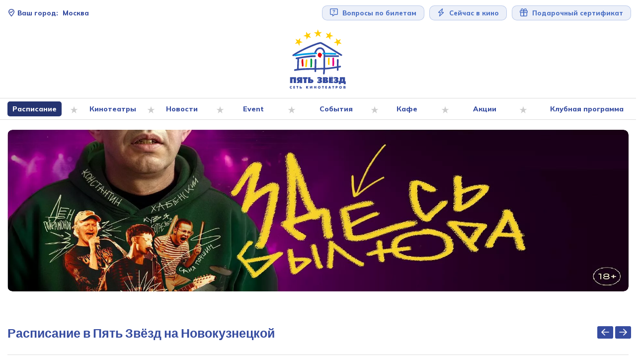

--- FILE ---
content_type: text/html; charset=UTF-8
request_url: https://5zvezd.ru/schedule/novokuznetskaya?date=30.12.2023
body_size: 9504
content:
<!DOCTYPE html>
<html lang="ru">
<head>
    <meta charset="UTF-8">
    <meta http-equiv="X-UA-Compatible" content="IE=edge">
    <meta name="viewport" content="width=device-width, initial-scale=1">
    <link rel="apple-touch-icon" sizes="180x180" href="/design/icons/apple-touch-icon.png">
    <link rel="icon" type="image/png" sizes="32x32" href="/design/icons/favicon-32x32.png">
    <link rel="icon" type="image/png" sizes="16x16" href="/design/icons/favicon-16x16.png">
    <link rel="manifest" href="/design/icons/site.webmanifest">
    <link rel="mask-icon" href="/design/icons/safari-pinned-tab.svg" color="#364ca0">
    <link rel="shortcut icon" href="/design/icons/favicon.ico">
    <meta name="msapplication-TileColor" content="#2b5797">
    <meta name="msapplication-config" content="/design/icons/browserconfig.xml">
    <meta name="theme-color" content="#ffffff">
        <title>Расписание Кинотеатра Пять Звезд на Новокузнецкой</title>
    <meta property="og:site_name" content="Сеть кинотеатров 5 Звёзд">
<meta property="og:type" content="article">
<meta property="og:url" content="https://5zvezd.ru/schedule/novokuznetskaya?date=30.12.2023">
<meta name="twitter:card" content="summary">
<meta name="twitter:domain" content="https://5zvezd.ru">
<meta name="twitter:site" content="Сеть кинотеатров 5 Звёзд">
<meta property="og:title" content="Расписание Кинотеатра Пять Звезд на Новокузнецкой">
<meta itemprop="name" content="Расписание Кинотеатра Пять Звезд на Новокузнецкой">
<meta name="description" content="Расписание сеансов на ближайшую неделю Кинотеатра Пять Звезд на Новокузнецкой">
<meta property="og:description" content="Расписание сеансов на ближайшую неделю Кинотеатра Пять Звезд на Новокузнецкой">
<meta name="twitter:description" content="Расписание сеансов на ближайшую неделю Кинотеатра Пять Звезд на Новокузнецкой">
<meta property="og:image" content="https://5zvezd.ru/design/export_logo.jpg">
<meta property="twitter:image:src" content="https://5zvezd.ru/design/export_logo.jpg">
<meta itemprop="image" content="https://5zvezd.ru/design/export_logo.jpg">
<meta name="csrf-param" content="_csrf">
<meta name="csrf-token" content="0yEF6EIk0O0Ud4M-mEKO7WUxkzcUhzK6mGiMSj4TyTy1YmGcEn2Wpm4Pzw3gA--PDwP-RkLgZYmtGe18YXL9eA==">

<link href="https://5zvezd.ru/schedule/novokuznetskaya?date=30.12.2023" rel="canonical">
<link href="/css/bootstrap.min.css?v=1767359775" rel="stylesheet">
<link href="/assets/1464f73a/slick.css?v=1767359917" rel="stylesheet">
<link href="/assets/1464f73a/slick-theme.css?v=1767359917" rel="stylesheet">
<link href="/css/site.css?v=1767359775" rel="stylesheet">
<link href="/assets/d3ffd20a/banner.css?v=1767359917" rel="stylesheet"></head>
<body>

<header>

    <div class="container">

        <a href="/" class="logo"
           aria-label="Перейти на главную страницу">
            <img src="/design/logo.svg" class="logo" alt="Логотип сети кинотеатров 5 Звёзд">
        </a>

        <div id="fast-buttons">
            <div>
                <button id="current-city" class="text-right" aria-label="Сменить текущей город" onclick="stars.showCityPopUp()">
     <svg><use href="#icon-location-check-regular"></use></svg>     <span>Ваш город:</span>
    Москва</button>

<div id="city-selector-backdrop" onclick="stars.hideCityPopUp()"></div>
<div id="city-selector">
    <p>Какой город вас интересует?</p>
    <ul>
                    <li>
                <a class="btn-blue"
                   href="/site/set-city?id=1&return_url=%2F">
                    Москва                </a>
            </li>
                    <li>
                <a class="btn-blue"
                   href="/site/set-city?id=6&return_url=%2Fvlg">
                    Волгоград                </a>
            </li>
                    <li>
                <a class="btn-blue"
                   href="/site/set-city?id=7&return_url=%2Frzn">
                    Рязань                </a>
            </li>
                    <li>
                <a class="btn-blue"
                   href="/site/set-city?id=5&return_url=%2Fsmr">
                    Самара                </a>
            </li>
                    <li>
                <a class="btn-blue"
                   href="/site/set-city?id=2&return_url=%2Fksk">
                    Курск                </a>
            </li>
                    <li>
                <a class="btn-blue"
                   href="/site/set-city?id=3&return_url=%2Fksm">
                    Кострома                </a>
            </li>
                    <li>
                <a class="btn-blue"
                   href="/site/set-city?id=4&return_url=%2Fshlk">
                    Щёлково                </a>
            </li>
            </ul>
</div>
            </div>
            <div class="right">
                <a href="/tickets-faq" class="big-link btn-svg">
                     <svg><use href="#icon-message-question-regular"></use></svg>                     Вопросы по билетам
                </a>

                <a href="/"
                   class="big-link btn-svg btn-now hidden-xs">
                     <svg><use href="#icon-bolt-regular"></use></svg>                     Сейчас в кино
                </a>

                <a href="/article/podari-kino1"
                   class="big-link btn-svg hidden-xs">
                     <svg><use href="#icon-gift-regular"></use></svg>                     Подарочный сертификат
                </a>
            </div>
        </div>


        <button id="toggleMenu" aria-label="Показать меню"
                onclick="stars.toggleMenu()">
            <span></span>
            <span></span>
            <span></span>
            <span></span>
        </button>

    </div>
    <div id="navigation-block">
        <nav class="container">
            <ul class="dropDownMenu"><li class="dropDownSubMenu menu-link active" data-id="2"><a class="active" href="/schedule">Расписание</a> <ul class="dropDownSubMenu active"><li class="menu-link" data-id="108"><a href="/schedule/smolenskaya">Пять Звезд на Смоленской</a></li><li class="menu-link" data-id="106"><a href="/schedule/paveletskaya">Пять Звезд на Павелецкой</a></li><li class="menu-link active" data-id="107"><a class="active" href="/schedule/novokuznetskaya">Пять Звезд на Новокузнецкой</a></li></ul></li><li class="dropDownSubMenu menu-link" data-id="6"><a href="/cinemas/smolenskaya">Кинотеатры</a> <ul class="dropDownSubMenu"><li class="menu-link" data-id="10"><a href="/cinemas/smolenskaya">Пять Звезд на Смоленской</a></li><li class="menu-link" data-id="8"><a href="/cinemas/paveletskaya">Пять  Звезд на Павелецкой</a></li><li class="menu-link" data-id="9"><a href="/cinemas/novokuznetskaya">Пять Звезд на Новокузнецкой</a></li></ul></li><li class="menu-link" data-id="4"><a href="/news">Новости</a></li><li class="menu-link" data-id="84"><a href="/eventzone">Event</a></li><li class="menu-link" data-id="5"><a href="/events">События</a></li><li class="menu-link" data-id="85"><a href="/cafe">Кафе</a></li><li class="menu-link" data-id="86"><a href="/sale">Акции</a></li><li class="dropDownSubMenu menu-link" data-id="87"><a href="/club">Клубная программа</a> <ul class="dropDownSubMenu"><li class="menu-link" data-id="90"><a href="/club/club-days">Клубные дни в  Пять звезд</a></li></ul></li></ul>
        </nav>
    </div>
</header>

<main>
    <div class="container">
        <div id="main-slider">
            <div id='banner1'>

<div class="banner-image" onclick="Здесь был Юра" data-id='1023'>

    <a
            href="/banner/redirect?id=1023">
        
<picture class="banner-desktop">
    <source
            type="image/webp"
            srcset="
                /files/default/image?hash=4eaaa9afbc2fcaac8b6b621367a8f60e&width=2880&webp=1 1x,
                /files/default/image?hash=4eaaa9afbc2fcaac8b6b621367a8f60e&width=3840&webp=1 2x">
    <source
            type="image/jpeg"
            srcset="
                /files/default/image?hash=4eaaa9afbc2fcaac8b6b621367a8f60e&width=2880&webp=0 1x,
                /files/default/image?hash=4eaaa9afbc2fcaac8b6b621367a8f60e&width=3840&webp=0 2x">
    <img src="/files/default/image?hash=4eaaa9afbc2fcaac8b6b621367a8f60e&width=1920&webp=0" alt="Здесь был Юра" >
</picture>

        
<picture class="banner-mobile">
    <source
            type="image/webp"
            srcset="
                /files/default/image?hash=128d9b7d6422c9bc2c8e29c5fbf7d2a8&width=600&webp=1 1x,
                /files/default/image?hash=128d9b7d6422c9bc2c8e29c5fbf7d2a8&width=800&webp=1 2x">
    <source
            type="image/jpeg"
            srcset="
                /files/default/image?hash=128d9b7d6422c9bc2c8e29c5fbf7d2a8&width=600&webp=0 1x,
                /files/default/image?hash=128d9b7d6422c9bc2c8e29c5fbf7d2a8&width=800&webp=0 2x">
    <img src="/files/default/image?hash=128d9b7d6422c9bc2c8e29c5fbf7d2a8&width=400&webp=0" alt="Здесь был Юра" >
</picture>

        <div class="banner-meta">
            <div class="banner-meta-inner">
                                            </div>
        </div>

        </a></div>


<div class="banner-image" onclick="Свист" data-id='1025'>

    <a
            href="/banner/redirect?id=1025">
        
<picture class="banner-desktop">
    <source
            type="image/webp"
            srcset="
                /files/default/image?hash=c15c09b1db4fac2103095ac746cb4d60&width=2880&webp=1 1x,
                /files/default/image?hash=c15c09b1db4fac2103095ac746cb4d60&width=3840&webp=1 2x">
    <source
            type="image/jpeg"
            srcset="
                /files/default/image?hash=c15c09b1db4fac2103095ac746cb4d60&width=2880&webp=0 1x,
                /files/default/image?hash=c15c09b1db4fac2103095ac746cb4d60&width=3840&webp=0 2x">
    <img src="/files/default/image?hash=c15c09b1db4fac2103095ac746cb4d60&width=1920&webp=0" alt="Свист" >
</picture>

        
<picture class="banner-mobile">
    <source
            type="image/webp"
            srcset="
                /files/default/image?hash=e3bdf82f9ddb1e639f382490db261776&width=600&webp=1 1x,
                /files/default/image?hash=e3bdf82f9ddb1e639f382490db261776&width=800&webp=1 2x">
    <source
            type="image/jpeg"
            srcset="
                /files/default/image?hash=e3bdf82f9ddb1e639f382490db261776&width=600&webp=0 1x,
                /files/default/image?hash=e3bdf82f9ddb1e639f382490db261776&width=800&webp=0 2x">
    <img src="/files/default/image?hash=e3bdf82f9ddb1e639f382490db261776&width=400&webp=0" alt="Свист" >
</picture>

        <div class="banner-meta">
            <div class="banner-meta-inner">
                                            </div>
        </div>

        </a></div>


<div class="banner-image" onclick="Убежище" data-id='1024'>

    <a
            href="/banner/redirect?id=1024">
        
<picture class="banner-desktop">
    <source
            type="image/webp"
            srcset="
                /files/default/image?hash=fab5f32524788ff91f4f3fc4d4da5481&width=2880&webp=1 1x,
                /files/default/image?hash=fab5f32524788ff91f4f3fc4d4da5481&width=3840&webp=1 2x">
    <source
            type="image/jpeg"
            srcset="
                /files/default/image?hash=fab5f32524788ff91f4f3fc4d4da5481&width=2880&webp=0 1x,
                /files/default/image?hash=fab5f32524788ff91f4f3fc4d4da5481&width=3840&webp=0 2x">
    <img src="/files/default/image?hash=fab5f32524788ff91f4f3fc4d4da5481&width=1920&webp=0" alt="Убежище" >
</picture>

        
<picture class="banner-mobile">
    <source
            type="image/webp"
            srcset="
                /files/default/image?hash=2e6d2eb00aca518666a2d99d833e21ec&width=600&webp=1 1x,
                /files/default/image?hash=2e6d2eb00aca518666a2d99d833e21ec&width=800&webp=1 2x">
    <source
            type="image/jpeg"
            srcset="
                /files/default/image?hash=2e6d2eb00aca518666a2d99d833e21ec&width=600&webp=0 1x,
                /files/default/image?hash=2e6d2eb00aca518666a2d99d833e21ec&width=800&webp=0 2x">
    <img src="/files/default/image?hash=2e6d2eb00aca518666a2d99d833e21ec&width=400&webp=0" alt="Убежище" >
</picture>

        <div class="banner-meta">
            <div class="banner-meta-inner">
                                            </div>
        </div>

        </a></div>


<div class="banner-image" onclick="Дело" data-id='1026'>

    <a
            href="/banner/redirect?id=1026">
        
<picture class="banner-desktop">
    <source
            type="image/webp"
            srcset="
                /files/default/image?hash=f4ce7134285283d9be011df16f567b10&width=2880&webp=1 1x,
                /files/default/image?hash=f4ce7134285283d9be011df16f567b10&width=3840&webp=1 2x">
    <source
            type="image/jpeg"
            srcset="
                /files/default/image?hash=f4ce7134285283d9be011df16f567b10&width=2880&webp=0 1x,
                /files/default/image?hash=f4ce7134285283d9be011df16f567b10&width=3840&webp=0 2x">
    <img src="/files/default/image?hash=f4ce7134285283d9be011df16f567b10&width=1920&webp=0" alt="Дело" >
</picture>

        
<picture class="banner-mobile">
    <source
            type="image/webp"
            srcset="
                /files/default/image?hash=a00717697ff9fc55982c47415f2bb022&width=600&webp=1 1x,
                /files/default/image?hash=a00717697ff9fc55982c47415f2bb022&width=800&webp=1 2x">
    <source
            type="image/jpeg"
            srcset="
                /files/default/image?hash=a00717697ff9fc55982c47415f2bb022&width=600&webp=0 1x,
                /files/default/image?hash=a00717697ff9fc55982c47415f2bb022&width=800&webp=0 2x">
    <img src="/files/default/image?hash=a00717697ff9fc55982c47415f2bb022&width=400&webp=0" alt="Дело" >
</picture>

        <div class="banner-meta">
            <div class="banner-meta-inner">
                                            </div>
        </div>

        </a></div>


<div class="banner-image" onclick="Счастлив когда ты нет" data-id='1017'>

    <a
            href="/banner/redirect?id=1017">
        
<picture class="banner-desktop">
    <source
            type="image/webp"
            srcset="
                /files/default/image?hash=8a716615154474a6e07576bb8339b9ab&width=2880&webp=1 1x,
                /files/default/image?hash=8a716615154474a6e07576bb8339b9ab&width=3840&webp=1 2x">
    <source
            type="image/jpeg"
            srcset="
                /files/default/image?hash=8a716615154474a6e07576bb8339b9ab&width=2880&webp=0 1x,
                /files/default/image?hash=8a716615154474a6e07576bb8339b9ab&width=3840&webp=0 2x">
    <img src="/files/default/image?hash=8a716615154474a6e07576bb8339b9ab&width=1920&webp=0" alt="Счастлив когда ты нет" >
</picture>

        
<picture class="banner-mobile">
    <source
            type="image/webp"
            srcset="
                /files/default/image?hash=3a55909e0ede900f667414aabad7fc5a&width=600&webp=1 1x,
                /files/default/image?hash=3a55909e0ede900f667414aabad7fc5a&width=800&webp=1 2x">
    <source
            type="image/jpeg"
            srcset="
                /files/default/image?hash=3a55909e0ede900f667414aabad7fc5a&width=600&webp=0 1x,
                /files/default/image?hash=3a55909e0ede900f667414aabad7fc5a&width=800&webp=0 2x">
    <img src="/files/default/image?hash=3a55909e0ede900f667414aabad7fc5a&width=400&webp=0" alt="Счастлив когда ты нет" >
</picture>

        <div class="banner-meta">
            <div class="banner-meta-inner">
                                            </div>
        </div>

        </a></div>


<div class="banner-image" onclick="Чарли чудо-пес" data-id='1019'>

    <a
            href="/banner/redirect?id=1019">
        
<picture class="banner-desktop">
    <source
            type="image/webp"
            srcset="
                /files/default/image?hash=01554f6c93469735b948b45c48ea2b1e&width=2880&webp=1 1x,
                /files/default/image?hash=01554f6c93469735b948b45c48ea2b1e&width=3840&webp=1 2x">
    <source
            type="image/jpeg"
            srcset="
                /files/default/image?hash=01554f6c93469735b948b45c48ea2b1e&width=2880&webp=0 1x,
                /files/default/image?hash=01554f6c93469735b948b45c48ea2b1e&width=3840&webp=0 2x">
    <img src="/files/default/image?hash=01554f6c93469735b948b45c48ea2b1e&width=1920&webp=0" alt="Чарли чудо-пес" >
</picture>

        
<picture class="banner-mobile">
    <source
            type="image/webp"
            srcset="
                /files/default/image?hash=a0ab101c9b0d71833afda37ed48a827e&width=600&webp=1 1x,
                /files/default/image?hash=a0ab101c9b0d71833afda37ed48a827e&width=800&webp=1 2x">
    <source
            type="image/jpeg"
            srcset="
                /files/default/image?hash=a0ab101c9b0d71833afda37ed48a827e&width=600&webp=0 1x,
                /files/default/image?hash=a0ab101c9b0d71833afda37ed48a827e&width=800&webp=0 2x">
    <img src="/files/default/image?hash=a0ab101c9b0d71833afda37ed48a827e&width=400&webp=0" alt="Чарли чудо-пес" >
</picture>

        <div class="banner-meta">
            <div class="banner-meta-inner">
                                            </div>
        </div>

        </a></div>


<div class="banner-image" onclick="Комментируй это" data-id='1018'>

    <a
            href="/banner/redirect?id=1018">
        
<picture class="banner-desktop">
    <source
            type="image/webp"
            srcset="
                /files/default/image?hash=8a42df716804572d57d7cdf58c388901&width=2880&webp=1 1x,
                /files/default/image?hash=8a42df716804572d57d7cdf58c388901&width=3840&webp=1 2x">
    <source
            type="image/jpeg"
            srcset="
                /files/default/image?hash=8a42df716804572d57d7cdf58c388901&width=2880&webp=0 1x,
                /files/default/image?hash=8a42df716804572d57d7cdf58c388901&width=3840&webp=0 2x">
    <img src="/files/default/image?hash=8a42df716804572d57d7cdf58c388901&width=1920&webp=0" alt="Комментируй это" >
</picture>

        
<picture class="banner-mobile">
    <source
            type="image/webp"
            srcset="
                /files/default/image?hash=d8f25a851a11034b7bdb486cf06b88da&width=600&webp=1 1x,
                /files/default/image?hash=d8f25a851a11034b7bdb486cf06b88da&width=800&webp=1 2x">
    <source
            type="image/jpeg"
            srcset="
                /files/default/image?hash=d8f25a851a11034b7bdb486cf06b88da&width=600&webp=0 1x,
                /files/default/image?hash=d8f25a851a11034b7bdb486cf06b88da&width=800&webp=0 2x">
    <img src="/files/default/image?hash=d8f25a851a11034b7bdb486cf06b88da&width=400&webp=0" alt="Комментируй это" >
</picture>

        <div class="banner-meta">
            <div class="banner-meta-inner">
                                            </div>
        </div>

        </a></div>
</div>        </div>

        <div class="schedule-page">

    
<div class="controls slider-controls">
    <button id="-prev" class="slider-arrow-prev"
            onclick="stars.days_slider.slick('slickPrev');">
         <svg><use href="#icon-arrow-left-regular"></use></svg>     </button>
    <button id="-next" class="slider-arrow-next"
            onclick="stars.days_slider.slick('slickNext')" ;>
         <svg><use href="#icon-arrow-right-regular"></use></svg>     </button>
</div>

    <h1>Расписание в Пять Звёзд на Новокузнецкой</h1>

    <div id="schedule-date-selector"><a class="day" href="/schedule/novokuznetskaya?date=04.02.2026" onclick="stars.changeScheduleDate(&#039;/schedule/novokuznetskaya?date=04.02.2026&#039;,event);"><span> 04 февраля</span><span> среда</span></a><a class="day" href="/schedule/novokuznetskaya?date=05.02.2026" onclick="stars.changeScheduleDate(&#039;/schedule/novokuznetskaya?date=05.02.2026&#039;,event);"><span> 05 февраля</span><span> четверг</span></a><a class="day" href="/schedule/novokuznetskaya?date=06.02.2026" onclick="stars.changeScheduleDate(&#039;/schedule/novokuznetskaya?date=06.02.2026&#039;,event);"><span> 06 февраля</span><span> пятница</span></a><a class="day" href="/schedule/novokuznetskaya?date=07.02.2026" onclick="stars.changeScheduleDate(&#039;/schedule/novokuznetskaya?date=07.02.2026&#039;,event);"><span> 07 февраля</span><span> суббота</span></a><a class="day" href="/schedule/novokuznetskaya?date=08.02.2026" onclick="stars.changeScheduleDate(&#039;/schedule/novokuznetskaya?date=08.02.2026&#039;,event);"><span> 08 февраля</span><span> воскресенье</span></a><a class="day" href="/schedule/novokuznetskaya?date=09.02.2026" onclick="stars.changeScheduleDate(&#039;/schedule/novokuznetskaya?date=09.02.2026&#039;,event);"><span> 09 февраля</span><span> понедельник</span></a><a class="day" href="/schedule/novokuznetskaya?date=10.02.2026" onclick="stars.changeScheduleDate(&#039;/schedule/novokuznetskaya?date=10.02.2026&#039;,event);"><span> 10 февраля</span><span> вторник</span></a><a class="day" href="/schedule/novokuznetskaya?date=11.02.2026" onclick="stars.changeScheduleDate(&#039;/schedule/novokuznetskaya?date=11.02.2026&#039;,event);"><span> 11 февраля</span><span> среда</span></a><a class="day" href="/schedule/novokuznetskaya?date=12.02.2026" onclick="stars.changeScheduleDate(&#039;/schedule/novokuznetskaya?date=12.02.2026&#039;,event);"><span> 12 февраля</span><span> четверг</span></a><a class="day" href="/schedule/novokuznetskaya?date=13.02.2026" onclick="stars.changeScheduleDate(&#039;/schedule/novokuznetskaya?date=13.02.2026&#039;,event);"><span> 13 февраля</span><span> пятница</span></a><a class="day" href="/schedule/novokuznetskaya?date=14.02.2026" onclick="stars.changeScheduleDate(&#039;/schedule/novokuznetskaya?date=14.02.2026&#039;,event);"><span> 14 февраля</span><span> суббота</span></a><a class="day" href="/schedule/novokuznetskaya?date=15.02.2026" onclick="stars.changeScheduleDate(&#039;/schedule/novokuznetskaya?date=15.02.2026&#039;,event);"><span> 15 февраля</span><span> воскресенье</span></a><a class="day" href="/schedule/novokuznetskaya?date=16.02.2026" onclick="stars.changeScheduleDate(&#039;/schedule/novokuznetskaya?date=16.02.2026&#039;,event);"><span> 16 февраля</span><span> понедельник</span></a><a class="day" href="/schedule/novokuznetskaya?date=17.02.2026" onclick="stars.changeScheduleDate(&#039;/schedule/novokuznetskaya?date=17.02.2026&#039;,event);"><span> 17 февраля</span><span> вторник</span></a><a class="day" href="/schedule/novokuznetskaya?date=18.02.2026" onclick="stars.changeScheduleDate(&#039;/schedule/novokuznetskaya?date=18.02.2026&#039;,event);"><span> 18 февраля</span><span> среда</span></a><a class="day" href="/schedule/novokuznetskaya?date=19.02.2026" onclick="stars.changeScheduleDate(&#039;/schedule/novokuznetskaya?date=19.02.2026&#039;,event);"><span> 19 февраля</span><span> четверг</span></a><a class="day" href="/schedule/novokuznetskaya?date=20.02.2026" onclick="stars.changeScheduleDate(&#039;/schedule/novokuznetskaya?date=20.02.2026&#039;,event);"><span> 20 февраля</span><span> пятница</span></a><a class="day" href="/schedule/novokuznetskaya?date=21.02.2026" onclick="stars.changeScheduleDate(&#039;/schedule/novokuznetskaya?date=21.02.2026&#039;,event);"><span> 21 февраля</span><span> суббота</span></a><a class="day" href="/schedule/novokuznetskaya?date=22.02.2026" onclick="stars.changeScheduleDate(&#039;/schedule/novokuznetskaya?date=22.02.2026&#039;,event);"><span> 22 февраля</span><span> воскресенье</span></a><a class="day" href="/schedule/novokuznetskaya?date=23.02.2026" onclick="stars.changeScheduleDate(&#039;/schedule/novokuznetskaya?date=23.02.2026&#039;,event);"><span> 23 февраля</span><span> понедельник</span></a><a class="day" href="/schedule/novokuznetskaya?date=24.02.2026" onclick="stars.changeScheduleDate(&#039;/schedule/novokuznetskaya?date=24.02.2026&#039;,event);"><span> 24 февраля</span><span> вторник</span></a><a class="day" href="/schedule/novokuznetskaya?date=25.02.2026" onclick="stars.changeScheduleDate(&#039;/schedule/novokuznetskaya?date=25.02.2026&#039;,event);"><span> 25 февраля</span><span> среда</span></a><a class="day" href="/schedule/novokuznetskaya?date=26.02.2026" onclick="stars.changeScheduleDate(&#039;/schedule/novokuznetskaya?date=26.02.2026&#039;,event);"><span> 26 февраля</span><span> четверг</span></a><a class="day" href="/schedule/novokuznetskaya?date=27.02.2026" onclick="stars.changeScheduleDate(&#039;/schedule/novokuznetskaya?date=27.02.2026&#039;,event);"><span> 27 февраля</span><span> пятница</span></a><a class="day" href="/schedule/novokuznetskaya?date=28.02.2026" onclick="stars.changeScheduleDate(&#039;/schedule/novokuznetskaya?date=28.02.2026&#039;,event);"><span> 28 февраля</span><span> суббота</span></a><a class="day" href="/schedule/novokuznetskaya?date=01.03.2026" onclick="stars.changeScheduleDate(&#039;/schedule/novokuznetskaya?date=01.03.2026&#039;,event);"><span> 01 марта</span><span> воскресенье</span></a><a class="day" href="/schedule/novokuznetskaya?date=02.03.2026" onclick="stars.changeScheduleDate(&#039;/schedule/novokuznetskaya?date=02.03.2026&#039;,event);"><span> 02 марта</span><span> понедельник</span></a><a class="day" href="/schedule/novokuznetskaya?date=03.03.2026" onclick="stars.changeScheduleDate(&#039;/schedule/novokuznetskaya?date=03.03.2026&#039;,event);"><span> 03 марта</span><span> вторник</span></a><a class="day" href="/schedule/novokuznetskaya?date=04.03.2026" onclick="stars.changeScheduleDate(&#039;/schedule/novokuznetskaya?date=04.03.2026&#039;,event);"><span> 04 марта</span><span> среда</span></a><a class="day" href="/schedule/novokuznetskaya?date=05.03.2026" onclick="stars.changeScheduleDate(&#039;/schedule/novokuznetskaya?date=05.03.2026&#039;,event);"><span> 05 марта</span><span> четверг</span></a><a class="day" href="/schedule/novokuznetskaya?date=06.03.2026" onclick="stars.changeScheduleDate(&#039;/schedule/novokuznetskaya?date=06.03.2026&#039;,event);"><span> 06 марта</span><span> пятница</span></a><a class="day" href="/schedule/novokuznetskaya?date=07.03.2026" onclick="stars.changeScheduleDate(&#039;/schedule/novokuznetskaya?date=07.03.2026&#039;,event);"><span> 07 марта</span><span> суббота</span></a><a class="day" href="/schedule/novokuznetskaya?date=08.03.2026" onclick="stars.changeScheduleDate(&#039;/schedule/novokuznetskaya?date=08.03.2026&#039;,event);"><span> 08 марта</span><span> воскресенье</span></a><a class="day" href="/schedule/novokuznetskaya?date=09.03.2026" onclick="stars.changeScheduleDate(&#039;/schedule/novokuznetskaya?date=09.03.2026&#039;,event);"><span> 09 марта</span><span> понедельник</span></a><a class="day" href="/schedule/novokuznetskaya?date=10.03.2026" onclick="stars.changeScheduleDate(&#039;/schedule/novokuznetskaya?date=10.03.2026&#039;,event);"><span> 10 марта</span><span> вторник</span></a><a class="day" href="/schedule/novokuznetskaya?date=11.03.2026" onclick="stars.changeScheduleDate(&#039;/schedule/novokuznetskaya?date=11.03.2026&#039;,event);"><span> 11 марта</span><span> среда</span></a><a class="day" href="/schedule/novokuznetskaya?date=12.03.2026" onclick="stars.changeScheduleDate(&#039;/schedule/novokuznetskaya?date=12.03.2026&#039;,event);"><span> 12 марта</span><span> четверг</span></a><a class="day" href="/schedule/novokuznetskaya?date=13.03.2026" onclick="stars.changeScheduleDate(&#039;/schedule/novokuznetskaya?date=13.03.2026&#039;,event);"><span> 13 марта</span><span> пятница</span></a><a class="day" href="/schedule/novokuznetskaya?date=14.03.2026" onclick="stars.changeScheduleDate(&#039;/schedule/novokuznetskaya?date=14.03.2026&#039;,event);"><span> 14 марта</span><span> суббота</span></a><a class="day" href="/schedule/novokuznetskaya?date=15.03.2026" onclick="stars.changeScheduleDate(&#039;/schedule/novokuznetskaya?date=15.03.2026&#039;,event);"><span> 15 марта</span><span> воскресенье</span></a><a class="day" href="/schedule/novokuznetskaya?date=16.03.2026" onclick="stars.changeScheduleDate(&#039;/schedule/novokuznetskaya?date=16.03.2026&#039;,event);"><span> 16 марта</span><span> понедельник</span></a><a class="day" href="/schedule/novokuznetskaya?date=17.03.2026" onclick="stars.changeScheduleDate(&#039;/schedule/novokuznetskaya?date=17.03.2026&#039;,event);"><span> 17 марта</span><span> вторник</span></a><a class="day" href="/schedule/novokuznetskaya?date=18.03.2026" onclick="stars.changeScheduleDate(&#039;/schedule/novokuznetskaya?date=18.03.2026&#039;,event);"><span> 18 марта</span><span> среда</span></a><a class="day" href="/schedule/novokuznetskaya?date=19.03.2026" onclick="stars.changeScheduleDate(&#039;/schedule/novokuznetskaya?date=19.03.2026&#039;,event);"><span> 19 марта</span><span> четверг</span></a><a class="day" href="/schedule/novokuznetskaya?date=20.03.2026" onclick="stars.changeScheduleDate(&#039;/schedule/novokuznetskaya?date=20.03.2026&#039;,event);"><span> 20 марта</span><span> пятница</span></a><a class="day" href="/schedule/novokuznetskaya?date=21.03.2026" onclick="stars.changeScheduleDate(&#039;/schedule/novokuznetskaya?date=21.03.2026&#039;,event);"><span> 21 марта</span><span> суббота</span></a><a class="day" href="/schedule/novokuznetskaya?date=22.03.2026" onclick="stars.changeScheduleDate(&#039;/schedule/novokuznetskaya?date=22.03.2026&#039;,event);"><span> 22 марта</span><span> воскресенье</span></a><a class="day" href="/schedule/novokuznetskaya?date=23.03.2026" onclick="stars.changeScheduleDate(&#039;/schedule/novokuznetskaya?date=23.03.2026&#039;,event);"><span> 23 марта</span><span> понедельник</span></a><a class="day" href="/schedule/novokuznetskaya?date=24.03.2026" onclick="stars.changeScheduleDate(&#039;/schedule/novokuznetskaya?date=24.03.2026&#039;,event);"><span> 24 марта</span><span> вторник</span></a><a class="day" href="/schedule/novokuznetskaya?date=25.03.2026" onclick="stars.changeScheduleDate(&#039;/schedule/novokuznetskaya?date=25.03.2026&#039;,event);"><span> 25 марта</span><span> среда</span></a><a class="day" href="/schedule/novokuznetskaya?date=26.03.2026" onclick="stars.changeScheduleDate(&#039;/schedule/novokuznetskaya?date=26.03.2026&#039;,event);"><span> 26 марта</span><span> четверг</span></a><a class="day" href="/schedule/novokuznetskaya?date=27.03.2026" onclick="stars.changeScheduleDate(&#039;/schedule/novokuznetskaya?date=27.03.2026&#039;,event);"><span> 27 марта</span><span> пятница</span></a><a class="day" href="/schedule/novokuznetskaya?date=28.03.2026" onclick="stars.changeScheduleDate(&#039;/schedule/novokuznetskaya?date=28.03.2026&#039;,event);"><span> 28 марта</span><span> суббота</span></a><a class="day" href="/schedule/novokuznetskaya?date=29.03.2026" onclick="stars.changeScheduleDate(&#039;/schedule/novokuznetskaya?date=29.03.2026&#039;,event);"><span> 29 марта</span><span> воскресенье</span></a><a class="day" href="/schedule/novokuznetskaya?date=30.03.2026" onclick="stars.changeScheduleDate(&#039;/schedule/novokuznetskaya?date=30.03.2026&#039;,event);"><span> 30 марта</span><span> понедельник</span></a><a class="day" href="/schedule/novokuznetskaya?date=31.03.2026" onclick="stars.changeScheduleDate(&#039;/schedule/novokuznetskaya?date=31.03.2026&#039;,event);"><span> 31 марта</span><span> вторник</span></a><a class="day" href="/schedule/novokuznetskaya?date=01.04.2026" onclick="stars.changeScheduleDate(&#039;/schedule/novokuznetskaya?date=01.04.2026&#039;,event);"><span> 01 апреля</span><span> среда</span></a><a class="day" href="/schedule/novokuznetskaya?date=02.04.2026" onclick="stars.changeScheduleDate(&#039;/schedule/novokuznetskaya?date=02.04.2026&#039;,event);"><span> 02 апреля</span><span> четверг</span></a><a class="day" href="/schedule/novokuznetskaya?date=03.04.2026" onclick="stars.changeScheduleDate(&#039;/schedule/novokuznetskaya?date=03.04.2026&#039;,event);"><span> 03 апреля</span><span> пятница</span></a><a class="day" href="/schedule/novokuznetskaya?date=04.04.2026" onclick="stars.changeScheduleDate(&#039;/schedule/novokuznetskaya?date=04.04.2026&#039;,event);"><span> 04 апреля</span><span> суббота</span></a><a class="day" href="/schedule/novokuznetskaya?date=05.04.2026" onclick="stars.changeScheduleDate(&#039;/schedule/novokuznetskaya?date=05.04.2026&#039;,event);"><span> 05 апреля</span><span> воскресенье</span></a><a class="day" href="/schedule/novokuznetskaya?date=06.04.2026" onclick="stars.changeScheduleDate(&#039;/schedule/novokuznetskaya?date=06.04.2026&#039;,event);"><span> 06 апреля</span><span> понедельник</span></a><a class="day" href="/schedule/novokuznetskaya?date=07.04.2026" onclick="stars.changeScheduleDate(&#039;/schedule/novokuznetskaya?date=07.04.2026&#039;,event);"><span> 07 апреля</span><span> вторник</span></a><a class="day" href="/schedule/novokuznetskaya?date=08.04.2026" onclick="stars.changeScheduleDate(&#039;/schedule/novokuznetskaya?date=08.04.2026&#039;,event);"><span> 08 апреля</span><span> среда</span></a><a class="day" href="/schedule/novokuznetskaya?date=09.04.2026" onclick="stars.changeScheduleDate(&#039;/schedule/novokuznetskaya?date=09.04.2026&#039;,event);"><span> 09 апреля</span><span> четверг</span></a><a class="day" href="/schedule/novokuznetskaya?date=10.04.2026" onclick="stars.changeScheduleDate(&#039;/schedule/novokuznetskaya?date=10.04.2026&#039;,event);"><span> 10 апреля</span><span> пятница</span></a><a class="day" href="/schedule/novokuznetskaya?date=11.04.2026" onclick="stars.changeScheduleDate(&#039;/schedule/novokuznetskaya?date=11.04.2026&#039;,event);"><span> 11 апреля</span><span> суббота</span></a><a class="day" href="/schedule/novokuznetskaya?date=12.04.2026" onclick="stars.changeScheduleDate(&#039;/schedule/novokuznetskaya?date=12.04.2026&#039;,event);"><span> 12 апреля</span><span> воскресенье</span></a><a class="day" href="/schedule/novokuznetskaya?date=13.04.2026" onclick="stars.changeScheduleDate(&#039;/schedule/novokuznetskaya?date=13.04.2026&#039;,event);"><span> 13 апреля</span><span> понедельник</span></a><a class="day" href="/schedule/novokuznetskaya?date=14.04.2026" onclick="stars.changeScheduleDate(&#039;/schedule/novokuznetskaya?date=14.04.2026&#039;,event);"><span> 14 апреля</span><span> вторник</span></a><a class="day" href="/schedule/novokuznetskaya?date=15.04.2026" onclick="stars.changeScheduleDate(&#039;/schedule/novokuznetskaya?date=15.04.2026&#039;,event);"><span> 15 апреля</span><span> среда</span></a><a class="day" href="/schedule/novokuznetskaya?date=16.04.2026" onclick="stars.changeScheduleDate(&#039;/schedule/novokuznetskaya?date=16.04.2026&#039;,event);"><span> 16 апреля</span><span> четверг</span></a><a class="day" href="/schedule/novokuznetskaya?date=17.04.2026" onclick="stars.changeScheduleDate(&#039;/schedule/novokuznetskaya?date=17.04.2026&#039;,event);"><span> 17 апреля</span><span> пятница</span></a><a class="day" href="/schedule/novokuznetskaya?date=18.04.2026" onclick="stars.changeScheduleDate(&#039;/schedule/novokuznetskaya?date=18.04.2026&#039;,event);"><span> 18 апреля</span><span> суббота</span></a><a class="day" href="/schedule/novokuznetskaya?date=19.04.2026" onclick="stars.changeScheduleDate(&#039;/schedule/novokuznetskaya?date=19.04.2026&#039;,event);"><span> 19 апреля</span><span> воскресенье</span></a><a class="day" href="/schedule/novokuznetskaya?date=20.04.2026" onclick="stars.changeScheduleDate(&#039;/schedule/novokuznetskaya?date=20.04.2026&#039;,event);"><span> 20 апреля</span><span> понедельник</span></a><a class="day" href="/schedule/novokuznetskaya?date=21.04.2026" onclick="stars.changeScheduleDate(&#039;/schedule/novokuznetskaya?date=21.04.2026&#039;,event);"><span> 21 апреля</span><span> вторник</span></a><a class="day" href="/schedule/novokuznetskaya?date=22.04.2026" onclick="stars.changeScheduleDate(&#039;/schedule/novokuznetskaya?date=22.04.2026&#039;,event);"><span> 22 апреля</span><span> среда</span></a><a class="day" href="/schedule/novokuznetskaya?date=23.04.2026" onclick="stars.changeScheduleDate(&#039;/schedule/novokuznetskaya?date=23.04.2026&#039;,event);"><span> 23 апреля</span><span> четверг</span></a><a class="day" href="/schedule/novokuznetskaya?date=24.04.2026" onclick="stars.changeScheduleDate(&#039;/schedule/novokuznetskaya?date=24.04.2026&#039;,event);"><span> 24 апреля</span><span> пятница</span></a><a class="day" href="/schedule/novokuznetskaya?date=25.04.2026" onclick="stars.changeScheduleDate(&#039;/schedule/novokuznetskaya?date=25.04.2026&#039;,event);"><span> 25 апреля</span><span> суббота</span></a><a class="day" href="/schedule/novokuznetskaya?date=26.04.2026" onclick="stars.changeScheduleDate(&#039;/schedule/novokuznetskaya?date=26.04.2026&#039;,event);"><span> 26 апреля</span><span> воскресенье</span></a><a class="day" href="/schedule/novokuznetskaya?date=27.04.2026" onclick="stars.changeScheduleDate(&#039;/schedule/novokuznetskaya?date=27.04.2026&#039;,event);"><span> 27 апреля</span><span> понедельник</span></a><a class="day" href="/schedule/novokuznetskaya?date=28.04.2026" onclick="stars.changeScheduleDate(&#039;/schedule/novokuznetskaya?date=28.04.2026&#039;,event);"><span> 28 апреля</span><span> вторник</span></a><a class="day" href="/schedule/novokuznetskaya?date=29.04.2026" onclick="stars.changeScheduleDate(&#039;/schedule/novokuznetskaya?date=29.04.2026&#039;,event);"><span> 29 апреля</span><span> среда</span></a><a class="day" href="/schedule/novokuznetskaya?date=30.04.2026" onclick="stars.changeScheduleDate(&#039;/schedule/novokuznetskaya?date=30.04.2026&#039;,event);"><span> 30 апреля</span><span> четверг</span></a><a class="day" href="/schedule/novokuznetskaya?date=01.05.2026" onclick="stars.changeScheduleDate(&#039;/schedule/novokuznetskaya?date=01.05.2026&#039;,event);"><span> 01 мая</span><span> пятница</span></a><a class="day" href="/schedule/novokuznetskaya?date=02.05.2026" onclick="stars.changeScheduleDate(&#039;/schedule/novokuznetskaya?date=02.05.2026&#039;,event);"><span> 02 мая</span><span> суббота</span></a><a class="day" href="/schedule/novokuznetskaya?date=03.05.2026" onclick="stars.changeScheduleDate(&#039;/schedule/novokuznetskaya?date=03.05.2026&#039;,event);"><span> 03 мая</span><span> воскресенье</span></a><a class="day" href="/schedule/novokuznetskaya?date=04.05.2026" onclick="stars.changeScheduleDate(&#039;/schedule/novokuznetskaya?date=04.05.2026&#039;,event);"><span> 04 мая</span><span> понедельник</span></a></div>
    <div id="schedule-block" data-pjax-container="" data-pjax-push-state data-pjax-timeout="1000">
    <div class="creation-schedule-widget"></div>
    </div></div>    </div>

</main>

<footer>
    <div class="container">

        <div class="app-links">
            <p>В нашем мобильном приложении покупать билеты еще быстрее и проще!</p>
            <div>
                <a href="https://apps.rustore.ru/app/ru.rambler.fivestars">
                    <img src="/design/android.svg" class="img-fluid"
                         alt="Мобильное приложение кинотеатра 5 звезд для android">
                </a>
                <a href="https://apps.apple.com/ru/app/%D0%BF%D1%8F%D1%82%D1%8C-%D0%B7%D0%B2%D0%B5%D0%B7%D0%B4-%D1%81%D0%B5%D1%82%D1%8C-%D0%BA%D0%B8%D0%BD%D0%BE%D1%82%D0%B5%D0%B0%D1%82%D1%80%D0%BE%D0%B2/id6447267756">
                    <img src="/design/ios.svg" class="img-fluid" alt="Мобильное приложение кинотеатра 5 звезд для ios">
                </a>
            </div>
            <img class="qr" src="/design/app-qr.svg" alt="QR код для загрузки мобильног приложения.">
        </div>


        <div class="footer-social">
            <span>Мы в социальных сетях:</span>
            <a href="https://vk.com/5zvezd" rel="nofollow" target="_blank">
                 <svg><use href="#icon-vk-brands"></use></svg>             </a>
            <a href="https://t.me/kinoteatr5zvezd" rel="nofollow" target="_blank">
                 <svg><use href="#icon-telegram-brands"></use></svg>             </a>
        </div>

        <div class="footer-links">
            <a href="https://paradisegroup.ru" class="paradise-link">
                <img src="/design/logo.svg" alt="Логотип Пять Звёзд">
            </a>
            <ul class="links">
                <li><a href="/article/podari-kino1">Подарочный сертификат</a></li>
                <li><a href="/pushkin">Пушкинская карта</a></li>
                <li><a href="/about">Наша сеть кинотеатров</a></li>
                <li><a href="/advertising">Реклама и аренда</a></li>
                <li><a href="#" onclick="$('#contact-modal').modal()">Контакты</a></li>
                <li><a href="/pilitika.pdf">Политика конфиденциальности персональных данных</a></li>
            </ul>
        </div>

    </div>

    <div class="copyright">
        <div>
            <img src="/design/paradise.svg" alt="Логотип компании Paradise" class="paradise">
            <div>
                2007-2026                <span>&copy; <a href="https://paradisegroup.ru" rel="nofollow" target="_blank">
                    Группа компаний Парадиз
                    </a>
                </span>
            </div>
        </div>
        <div>
            <img src="/design/floor12.svg" alt="Логотип Евгения Горяева" class="f12">
            <a href="https://floor12.net/ru" rel="nofollow" target="_blank">
                Разработка и поддержка сайта: <span>floor12.net</span>
            </a>
        </div>

    </div>

</footer>

<div class="modal fade" id="contact-modal" role="dialog">
    <div class="modal-dialog" role="document">
        <div class="modal-content">
            <div class="modal-header">
                <h2>Выберите тему обращения</h2>
            </div>
            <div class="modal-body text-center">
                <a class="btn btn-primary" href="/tickets-faq">По вопросам билетов</a>
                <a class="btn btn-primary" href="/contacts">По другим вопросам</a>
            </div>
        </div>
    </div>
</div>

<script src="/js/jquery-3.6.0.min.js?v=1767359775"></script>
<script src="/assets/1464f73a/slick.min.js?v=1767359917"></script>
<script src="/assets/181640e2/yii.js?v=1767359918"></script>
<script src="/assets/b2ea6c45/jquery.pjax.js?v=1767359918"></script>
<script src="/assets/15751e90/js/bootstrap.min.js?v=1767359917"></script>
<script src="/js/main.js?v=1767359775"></script>
<script src="/assets/d3ffd20a/autosubmit.js?v=1767359917"></script>
<script src="/assets/d3ffd20a/banner.js?v=1767359917"></script>
<script>jQuery(function ($) {
stars.initDaysSlider();
jQuery(document).pjax("#schedule-block a", {"push":true,"replace":false,"timeout":1000,"scrollTo":false,"container":"#schedule-block"});
jQuery(document).off("submit", "#schedule-block form[data-pjax]").on("submit", "#schedule-block form[data-pjax]", function (event) {jQuery.pjax.submit(event, {"push":true,"replace":false,"timeout":1000,"scrollTo":false,"container":"#schedule-block"});});

    $('#banner1').slick({
        vertical :  false,
        arrows: true,
        dots: false,
        autoplay: true,
        accessibility: false,
        adaptiveHeight: true,
        pauseOnHover: false,
        autoplaySpeed: 3000,
    })   
});</script><script async defer type="text/javascript" src="https://www.afisha.ru/w/ticketmanager.js"></script>
<!-- Yandex.Metrika counter -->
<script type="text/javascript">
    (function (m, e, t, r, i, k, a) {
        m[i] = m[i] || function () {
            (m[i].a = m[i].a || []).push(arguments)
        };
        m[i].l = 1 * new Date();
        for (var j = 0; j < document.scripts.length; j++) {
            if (document.scripts[j].src === r) {
                return;
            }
        }
        k = e.createElement(t), a = e.getElementsByTagName(t)[0], k.async = 1, k.src = r, a.parentNode.insertBefore(k, a)
    })
    (window, document, "script", "https://mc.yandex.ru/metrika/tag.js", "ym");

    ym(87452005, "init", {
        clickmap: true,
        trackLinks: true,
        accurateTrackBounce: true,
        webvisor: false
    });
</script>
<noscript>
    <div><img src="https://mc.yandex.ru/watch/87452005" style="position:absolute; left:-9999px;" alt=""/></div>
</noscript>
<!-- /Yandex.Metrika counter --><svg xmlns="http://www.w3.org/2000/svg" style="display: none;"><symbol  id='icon-arrow-left-regular'  viewBox="0 0 448 512"><!--! Font Awesome Pro 6.0.0 by @fontawesome - https://fontawesome.com License - https://fontawesome.com/license (Commercial License) Copyright 2022 Fonticons, Inc. --><path fill="currentColor"d="M447.1 256c0 13.25-10.76 24.01-24.01 24.01H83.9l132.7 126.6c9.625 9.156 9.969 24.41 .8125 33.94c-9.156 9.594-24.34 9.938-33.94 .8125l-176-168C2.695 268.9 .0078 262.6 .0078 256S2.695 243.2 7.445 238.6l176-168C193 61.51 208.2 61.85 217.4 71.45c9.156 9.5 8.812 24.75-.8125 33.94l-132.7 126.6h340.1C437.2 232 447.1 242.8 447.1 256z"/></symbol><symbol  id='icon-arrow-right-regular'  viewBox="0 0 448 512"><!--! Font Awesome Pro 6.0.0 by @fontawesome - https://fontawesome.com License - https://fontawesome.com/license (Commercial License) Copyright 2022 Fonticons, Inc. --><path fill="currentColor"d="M264.6 70.63l176 168c4.75 4.531 7.438 10.81 7.438 17.38s-2.688 12.84-7.438 17.38l-176 168c-9.594 9.125-24.78 8.781-33.94-.8125c-9.156-9.5-8.812-24.75 .8125-33.94l132.7-126.6H24.01c-13.25 0-24.01-10.76-24.01-24.01s10.76-23.99 24.01-23.99h340.1l-132.7-126.6C221.8 96.23 221.5 80.98 230.6 71.45C239.8 61.85 254.1 61.51 264.6 70.63z"/></symbol><symbol  id='icon-location-check-regular'  viewBox="0 0 384 512"><!--! Font Awesome Pro 6.0.0 by @fontawesome - https://fontawesome.com License - https://fontawesome.com/license (Commercial License) Copyright 2022 Fonticons, Inc. --><path fill="currentColor"d="M176.1 272.1C167.6 282.3 152.4 282.3 143 272.1L87.03 216.1C77.66 207.6 77.66 192.4 87.03 183C96.4 173.7 111.6 173.7 120.1 183L160 222.1L255 127C264.4 117.7 279.6 117.7 288.1 127C298.3 136.4 298.3 151.6 288.1 160.1L176.1 272.1zM384 192C384 279.4 267 435 215.7 499.2C203.4 514.5 180.6 514.5 168.3 499.2C116.1 435 0 279.4 0 192C0 85.96 85.96 0 192 0C298 0 384 85.96 384 192H384zM192 48C112.5 48 48 112.5 48 192C48 204.4 52.49 223.6 63.3 249.2C73.78 274 88.66 301.4 105.8 329.1C134.2 375.3 167.2 419.1 192 451.7C216.8 419.1 249.8 375.3 278.2 329.1C295.3 301.4 310.2 274 320.7 249.2C331.5 223.6 336 204.4 336 192C336 112.5 271.5 48 192 48V48z"/></symbol><symbol  id='icon-message-question-regular'  viewBox="0 0 512 512"><!--! Font Awesome Pro 6.0.0 by @fontawesome - https://fontawesome.com License - https://fontawesome.com/license (Commercial License) Copyright 2022 Fonticons, Inc. --><path fill="currentColor"d="M448 0H64C28.75 0 0 28.75 0 63.1v287.1C0 387.2 28.75 415.1 64 415.1h96v83.1c0 9.836 11.02 15.5 19.12 9.649L304 415.1H448c35.25 0 64-28.75 64-63.1V63.1C512 28.75 483.3 0 448 0zM464 352c0 8.75-7.25 16-16 16h-160l-80 60v-60H64c-8.75 0-16-7.25-16-16V64c0-8.75 7.25-16 16-16h384c8.75 0 16 7.25 16 16V352zM249.1 268C235.4 268 224 279.4 224 294S235.4 320 249.1 320C264.6 320 276 308.6 276 294S264.6 268 249.1 268zM277.7 96H234.3C201.8 96 176 121.6 176 153.8c0 10.74 9.166 19.83 20 19.83S216 164.6 216 153.8c0-9.914 8.334-18.17 18.33-18.17h43.33c10 0 18.33 8.26 18.33 18.17c0 6.607-3.334 12.39-9.166 15.7L239.3 197.6c-6.668 4.131-10 10.74-10 17.35v13.22c0 10.74 9.166 19.83 20 19.83c10.83 0 20-9.088 20-19.83V226.5l38.33-23.13C325.2 192.7 336 173.7 336 153.8C336 121.6 310.2 96 277.7 96z"/></symbol><symbol  id='icon-bolt-regular'  viewBox="0 0 384 512"><!--! Font Awesome Pro 6.0.0 by @fontawesome - https://fontawesome.com License - https://fontawesome.com/license (Commercial License) Copyright 2022 Fonticons, Inc. --><path fill="currentColor"d="M289.7 .0006C308.8 .0006 322.6 18.26 317.4 36.61L263.8 224H349.1C368.4 224 384 239.6 384 258.9C384 269.2 379.5 278.9 371.7 285.6L112.9 505.2C107.7 509.6 101.1 512 94.27 512C75.18 512 61.4 493.7 66.64 475.4L120.2 288H33.74C15.1 288 0 272.9 0 254.3C0 244.4 4.315 235 11.81 228.6L271.1 6.893C276.3 2.445 282.9 0 289.7 0V.0006zM253.6 84.99L72.36 240H152C159.5 240 166.6 243.5 171.2 249.5C175.7 255.6 177.1 263.4 175.1 270.6L130.3 427.5L313.5 272H232C224.5 272 217.4 268.5 212.8 262.5C208.3 256.4 206.9 248.6 208.9 241.4L253.6 84.99z"/></symbol><symbol  id='icon-gift-regular'  viewBox="0 0 512 512"><!--! Font Awesome Pro 6.0.0 by @fontawesome - https://fontawesome.com License - https://fontawesome.com/license (Commercial License) Copyright 2022 Fonticons, Inc. --><path fill="currentColor"d="M256 85.46L280.1 44.45C296.3 16.91 325.9 0 357.8 0H360C408.6 0 448 39.4 448 88C448 102.4 444.5 115.1 438.4 128H464C490.5 128 512 149.5 512 176V240C512 260.9 498.6 278.7 480 285.3V448C480 483.3 451.3 512 416 512H96C60.65 512 32 483.3 32 448V285.3C13.36 278.7 0 260.9 0 240V176C0 149.5 21.49 128 48 128H73.6C67.46 115.1 64 102.4 64 88C64 39.4 103.4 0 152 0H154.2C186.1 0 215.7 16.91 231.9 44.45L256 85.46zM288 176V240H464V176H288zM224 176H48V240H224V176zM224 288H80V448C80 456.8 87.16 464 96 464H224V288zM288 464H416C424.8 464 432 456.8 432 448V288H288V464zM360 128C382.1 128 400 110.1 400 88C400 65.91 382.1 48 360 48H357.8C342.9 48 329.1 55.91 321.5 68.78L286.7 128H360zM225.3 128L190.5 68.78C182.9 55.91 169.1 48 154.2 48H152C129.9 48 112 65.91 112 88C112 110.1 129.9 128 152 128H225.3z"/></symbol><symbol  id='icon-vk-brands'  viewBox="0 0 448 512"><!--! Font Awesome Pro 6.0.0 by @fontawesome - https://fontawesome.com License - https://fontawesome.com/license (Commercial License) Copyright 2022 Fonticons, Inc. --><path fill="currentColor"d="M31.4907 63.4907C0 94.9813 0 145.671 0 247.04V264.96C0 366.329 0 417.019 31.4907 448.509C62.9813 480 113.671 480 215.04 480H232.96C334.329 480 385.019 480 416.509 448.509C448 417.019 448 366.329 448 264.96V247.04C448 145.671 448 94.9813 416.509 63.4907C385.019 32 334.329 32 232.96 32H215.04C113.671 32 62.9813 32 31.4907 63.4907ZM75.6 168.267H126.747C128.427 253.76 166.133 289.973 196 297.44V168.267H244.16V242C273.653 238.827 304.64 205.227 315.093 168.267H363.253C359.313 187.435 351.46 205.583 340.186 221.579C328.913 237.574 314.461 251.071 297.733 261.227C316.41 270.499 332.907 283.63 346.132 299.751C359.357 315.873 369.01 334.618 374.453 354.747H321.44C316.555 337.262 306.614 321.61 292.865 309.754C279.117 297.899 262.173 290.368 244.16 288.107V354.747H238.373C136.267 354.747 78.0267 284.747 75.6 168.267Z"/></symbol><symbol  id='icon-telegram-brands'  viewBox="0 0 496 512"><!--! Font Awesome Pro 6.0.0 by @fontawesome - https://fontawesome.com License - https://fontawesome.com/license (Commercial License) Copyright 2022 Fonticons, Inc. --><path fill="currentColor"d="M248,8C111.033,8,0,119.033,0,256S111.033,504,248,504,496,392.967,496,256,384.967,8,248,8ZM362.952,176.66c-3.732,39.215-19.881,134.378-28.1,178.3-3.476,18.584-10.322,24.816-16.948,25.425-14.4,1.326-25.338-9.517-39.287-18.661-21.827-14.308-34.158-23.215-55.346-37.177-24.485-16.135-8.612-25,5.342-39.5,3.652-3.793,67.107-61.51,68.335-66.746.153-.655.3-3.1-1.154-4.384s-3.59-.849-5.135-.5q-3.283.746-104.608,69.142-14.845,10.194-26.894,9.934c-8.855-.191-25.888-5.006-38.551-9.123-15.531-5.048-27.875-7.717-26.8-16.291q.84-6.7,18.45-13.7,108.446-47.248,144.628-62.3c68.872-28.647,83.183-33.623,92.511-33.789,2.052-.034,6.639.474,9.61,2.885a10.452,10.452,0,0,1,3.53,6.716A43.765,43.765,0,0,1,362.952,176.66Z"/></symbol></svg></body>
</html>


--- FILE ---
content_type: image/svg+xml
request_url: https://5zvezd.ru/design/floor12.svg
body_size: 2754
content:
<svg xmlns="http://www.w3.org/2000/svg" viewBox="0 0 137.45 82.22">
    <defs>
        <style>
            .a,.b,.c,.d,.e{
            stroke:#1e0f00;
            stroke-miterlimit:10;
            stroke-width:0.25px;
            animation-name: example;
            animation-iteration-count: infinite;
            animation-direction: alternate;
            }

            .a{fill:#b1b0b0;
                animation-duration: 2s;
            }
            .b{
            fill:#cacaca;
            animation-duration: 2.5s;
            }
            .c{
            fill:#989796;
            animation-duration: 3s;
            }
            .d{
            fill:#e3e3e3;
            animation-duration: 4s;
            }
            .e{
            fill:#f0f0f0;
            animation-duration: 5s;
            }

            @keyframes example {
                from {fill: #888;}
                to {fill: white;}
            }
        </style>
    </defs>
    <path class="a"
          d="M17.07,81.72.42,81.9V.3H48.3q0,8,.08,16l-31.29,0q0,9.12.07,18.25H43.28V49.36l-26.19.27Q17.07,65.68,17.07,81.72Z"/>
    <path class="b" d="M51.74.3h32.8V81.9H68.14q0-32.88,0-65.78l-16.28,0Q51.78,8.22,51.74.3Z"/>
    <path class="c"
          d="M119.84,34.73l-30.91.06Q89,58.36,89,81.9h47.88V64.71H107V50.16h29.89V.3H88.81l.09,15.92,30.82-.12Z"/>
    <polygon class="b" points="0.42 0.3 17.09 16.3 48.3 0.3 0.42 0.3"/>
    <polyline class="d" points="17.09 16.3 48.3 0.3 48.38 16.28"/>
    <path class="e" d="M17.08,64.89.42,64.75V81.9Z"/>
    <path class="b" d="M17,64.66l0-15L.33,49.86Z"/>
    <path class="e" d="M17.09,16.3H.42V34.56Z"/>
    <path class="c" d="M.46,34.43l0,15.33,16.6-.13Z"/>
    <polyline class="d" points="43.3 49.33 27.47 34.53 27.5 49.36"/>
    <polygon class="e" points="51.74 0.3 68.12 16.12 51.84 16.14 51.74 0.3"/>
    <polygon class="d" points="84.54 0.3 68.13 16.18 68.12 0.39 84.54 0.3"/>
    <polygon class="e" points="84.54 16.14 68.13 34.43 68.12 16.24 84.54 16.14"/>
    <path class="d" d="M84.54,34.47,68.13,49.76V34.58Z"/>
    <polygon class="d" points="68.14 50.24 84.54 66.07 68.24 66.08 68.14 50.24"/>
    <polygon class="c" points="84.54 81.92 68.12 66.1 84.45 66.08 84.54 81.92"/>
    <path class="c" d="M68.12,34.58,84.54,16.14V34.47Z"/>
    <path class="d" d="M105.36,16.12,88.81.39h16.28Z"/>
    <polygon class="b" points="105.18 0.36 136.92 16.11 105.36 16.12 105.18 0.36"/>
    <path class="e" d="M136.92,16.11,105.18.36,136.92.3Z"/>
    <path class="d" d="M136.92,34.46,119.72,16.1h17.2Z"/>
    <path class="b" d="M136.92,50.16,107,34.76l29.9-.3Z"/>
    <path class="b" d="M107,64.71,136.92,81.9h-30Z"/>
    <path class="d" d="M136.8,81.9,106.91,64.71h30Z"/>
    <path class="d" d="M107,50.16,88.93,34.79l18.09,0Z"/>
    <path class="d" d="M107,81.9,88.93,64.75l18.09,0Z"/>
    <path class="e" d="M107.05,50.18,88.93,64.75l0-14.53Z"/>
    <path class="b" d="M89,34.82l18.09,15.36L89,50.22Z"/>
</svg>

--- FILE ---
content_type: image/svg+xml
request_url: https://5zvezd.ru/design/paradise.svg
body_size: 1414
content:
<svg id="Слой_1" data-name="Слой 1" xmlns="http://www.w3.org/2000/svg" viewBox="0 0 444.59896 481.23338">
  <defs>
    <style>
      .cls-1 {
        fill: #000;
      }
    </style>
  </defs>
  <title>paradise</title>
  <path class="cls-1" d="M300.36586,15.76662h53.69459c37.63392,42.15333,72.2598,94.34167,95.84424,159.07259.50338-59.212-14.5526-112.405-37.13566-159.07259h66.24114v246.89c-74.268,60.21482-181.652,116.9189-294.06027,79.78508,94.84471,61.21982,210.76044,17.56392,294.06027-33.11788v61.72144c-79.78869,20.57344-183.65981,32.11467-285.02515-1.00317,86.30936,55.69941,197.20958,58.71225,285.02515,48.17379v74.26621C391.69437,497,241.1524,480.9423,107.67239,350.972,131.76021,415.70651,174.41512,462.37375,222.08554,497H167.89085A500.90648,500.90648,0,0,1,71.042,336.92278C70.53857,396.13625,85.59456,449.829,108.67738,497H34.41121V254.62612c74.76958-62.22481,185.66616-123.94663,301.58589-85.80959-97.8524-63.22617-217.78444-14.55075-301.58589,37.63759V142.22291c80.79008-21.57838,188.17774-35.12778,292.55405-.50154-88.32077-57.20749-203.23372-59.21383-292.554-47.67406V19.27768c86.309-5.51886,241.36707,7.52895,378.86305,141.00891-24.08783-63.72807-65.73772-110.39713-112.9084-144.52Zm-6.02049,158.571a86.93065,86.93065,0,0,1-8.53026,156.56429c54.1925-5.52074,105.87926-31.61308,161.07675-76.2758-53.68945-43.15468-102.86791-70.75325-152.54649-80.28849ZM205.5248,323.87642A86.714,86.714,0,0,1,207.533,176.344c-44.15788,10.03647-90.82876,34.1243-142.51369,73.26446C115.70106,287.74578,161.86671,312.33337,205.5248,323.87642Z" transform="translate(-34.41121 -15.76662)"/>
</svg>

--- FILE ---
content_type: application/javascript
request_url: https://5zvezd.ru/assets/d3ffd20a/autosubmit.js?v=1767359917
body_size: 19
content:
$(document).on('change', 'form.autosubmit', function () {
    submitForm($(this));
});

$(document).on('keyup', 'form.autosubmit', function () {
    submitForm($(this));
});

function submitForm(form) {
    method = form.attr('method');
    action = form.attr('action');
    container = form.data('container');
    $.pjax.reload({
        url: action,
        method: method,
        container: container,
        data: form.serialize()
    })

}

--- FILE ---
content_type: application/javascript
request_url: https://5zvezd.ru/assets/d3ffd20a/banner.js?v=1767359917
body_size: 196
content:
function updateAdsPlaceForm() {
    if ($('#adsplace-slider').is(':checked'))
        $('#adsplace-form-slider-block').show();
    else
        $('#adsplace-form-slider-block').hide();
}

$(document).on('change', '#adsplace-slider', function () {
    updateAdsPlaceForm();
})


var iframe = $('#banner11');
iframe.on("load", function () { //Make sure it is fully loaded
    iframe.contents().click(function (event) {
        alert(1)

    });
});


$(document).ready(function () {
    $("iframe.f12-rich-banner").each(function () {
        var iframe = $(this);
        if (iframe.data('href').length > 0)
            iframe.on("load", function () {
                iframe.contents().click(function (event) {
                    var win = window.open(iframe.data('href'), '_blank');
                    win.focus();
                });
            });

    });
});



--- FILE ---
content_type: image/svg+xml
request_url: https://5zvezd.ru/design/android.svg
body_size: 9123
content:
<svg id="artwork" xmlns="http://www.w3.org/2000/svg" xmlns:xlink="http://www.w3.org/1999/xlink" viewBox="0 0 135 40.0002">
  <defs>
    <style>
      .cls-1 {
        fill: #a6a6a6;
      }

      .cls-10, .cls-2, .cls-9 {
        fill: #fff;
      }

      .cls-3 {
        fill: url(#linear-gradient);
      }

      .cls-4 {
        fill: url(#linear-gradient-2);
      }

      .cls-5 {
        fill: url(#linear-gradient-3);
      }

      .cls-6 {
        fill: url(#linear-gradient-4);
      }

      .cls-7 {
        opacity: 0.2;
      }

      .cls-7, .cls-8, .cls-9 {
        isolation: isolate;
      }

      .cls-8 {
        opacity: 0.12;
      }

      .cls-9 {
        opacity: 0.25;
      }

      .cls-10 {
        stroke: #fff;
        stroke-miterlimit: 10;
        stroke-width: 0.2px;
      }
    </style>
    <linearGradient id="linear-gradient" x1="21.79964" y1="173.29039" x2="5.01723" y2="156.50798" gradientTransform="matrix(1, 0, 0, -1, 0, 182.0002)" gradientUnits="userSpaceOnUse">
      <stop offset="0" stop-color="#00a0ff"/>
      <stop offset="0.00657" stop-color="#00a1ff"/>
      <stop offset="0.2601" stop-color="#00beff"/>
      <stop offset="0.5122" stop-color="#00d2ff"/>
      <stop offset="0.7604" stop-color="#00dfff"/>
      <stop offset="1" stop-color="#00e3ff"/>
    </linearGradient>
    <linearGradient id="linear-gradient-2" x1="33.83428" y1="161.99865" x2="9.63738" y2="161.99865" gradientTransform="matrix(1, 0, 0, -1, 0, 182.0002)" gradientUnits="userSpaceOnUse">
      <stop offset="0" stop-color="#ffe000"/>
      <stop offset="0.4087" stop-color="#ffbd00"/>
      <stop offset="0.7754" stop-color="orange"/>
      <stop offset="1" stop-color="#ff9c00"/>
    </linearGradient>
    <linearGradient id="linear-gradient-3" x1="24.82685" y1="159.704" x2="2.06857" y2="136.94572" gradientTransform="matrix(1, 0, 0, -1, 0, 182.0002)" gradientUnits="userSpaceOnUse">
      <stop offset="0" stop-color="#ff3a44"/>
      <stop offset="1" stop-color="#c31162"/>
    </linearGradient>
    <linearGradient id="linear-gradient-4" x1="7.29723" y1="181.82392" x2="17.45975" y2="171.6614" gradientTransform="matrix(1, 0, 0, -1, 0, 182.0002)" gradientUnits="userSpaceOnUse">
      <stop offset="0" stop-color="#32a071"/>
      <stop offset="0.0685" stop-color="#2da771"/>
      <stop offset="0.4762" stop-color="#15cf74"/>
      <stop offset="0.8009" stop-color="#06e775"/>
      <stop offset="1" stop-color="#00f076"/>
    </linearGradient>
  </defs>
  <title>android</title>
  <rect width="135" height="40" rx="5" fill="#3658a7"/>
  <path class="cls-1" d="M130,.8a4.20476,4.20476,0,0,1,4.1999,4.2002v30A4.20483,4.20483,0,0,1,130,39.2004H5A4.20485,4.20485,0,0,1,.8,35.0002v-30A4.20478,4.20478,0,0,1,5,.8H130m0-.7998H5a5.0147,5.0147,0,0,0-5,5v30a5.0147,5.0147,0,0,0,5,5H130a5.0147,5.0147,0,0,0,5-5v-30a5.0147,5.0147,0,0,0-5-5Z"/>
  <path class="cls-2" d="M68.1358,21.7517a4.25318,4.25318,0,1,0,4.2693,4.2531A4.19222,4.19222,0,0,0,68.1358,21.7517Zm0,6.8308a2.58419,2.58419,0,1,1,2.4004-2.5777A2.4606,2.4606,0,0,1,68.1358,28.5825Zm-9.3134-6.8308a4.25318,4.25318,0,1,0,4.2692,4.2531A4.19222,4.19222,0,0,0,58.8224,21.7517Zm0,6.8308a2.58419,2.58419,0,1,1,2.4004-2.5777A2.46054,2.46054,0,0,1,58.8224,28.5825ZM47.7436,23.0567V24.861h4.3177a3.76579,3.76579,0,0,1-.9828,2.2716,4.42019,4.42019,0,0,1-3.3349,1.321,4.80134,4.80134,0,0,1,0-9.6018,4.60187,4.60187,0,0,1,3.2544,1.2888l1.2727-1.2727a6.29436,6.29436,0,0,0-4.5271-1.8205,6.606,6.606,0,1,0,0,13.2106,6.03873,6.03873,0,0,0,4.6076-1.8527,5.962,5.962,0,0,0,1.5628-4.2209,5.87161,5.87161,0,0,0-.0968-1.1277Zm45.3083,1.4015a3.95284,3.95284,0,0,0-3.641-2.7065,4.042,4.042,0,0,0-4.0114,4.2531,4.162,4.162,0,0,0,4.2209,4.2532,4.23056,4.23056,0,0,0,3.5442-1.8849l-1.4499-.9666a2.42906,2.42906,0,0,1-2.0943,1.176,2.16354,2.16354,0,0,1-2.0622-1.2888l5.6871-2.3521ZM87.2522,25.876a2.33271,2.33271,0,0,1,2.2231-2.481,1.647,1.647,0,0,1,1.5789.9022Zm-4.6238,4.1242h1.8688V17.4986H82.6284Zm-3.061-7.298H79.503a2.94736,2.94736,0,0,0-2.2394-.9505,4.257,4.257,0,0,0,0,8.5063,2.89974,2.89974,0,0,0,2.2394-.9666h.0644v.6122c0,1.6272-.8699,2.4971-2.2716,2.4971a2.35325,2.35325,0,0,1-2.1426-1.5144l-1.6272.6767a4.05319,4.05319,0,0,0,3.7698,2.5132c2.1911,0,4.0438-1.2888,4.0438-4.4304V22.0094H79.5674Zm-2.1426,5.8803a2.5869,2.5869,0,0,1,0-5.1553,2.39672,2.39672,0,0,1,2.2715,2.5937A2.37677,2.37677,0,0,1,77.4248,28.5825Zm24.381-11.0837H97.3346V30.0002h1.8657V25.2638h2.6055a3.88833,3.88833,0,1,0,0-7.765Zm.0482,6.0252H99.2003V19.2387h2.6537a2.14311,2.14311,0,1,1,0,4.2853Zm11.5317-1.7953a3.50342,3.50342,0,0,0-3.3293,1.9139l1.6566.6916a1.76794,1.76794,0,0,1,1.7048-.9168,1.79665,1.79665,0,0,1,1.9622,1.6083v.1287a4.12779,4.12779,0,0,0-1.9461-.4825c-1.7852,0-3.6026.9811-3.6026,2.8146a2.888,2.888,0,0,0,3.104,2.7502,2.63235,2.63235,0,0,0,2.3804-1.2223h.0643v.965h1.8013V25.1866C117.1813,22.9671,115.5247,21.7287,113.3857,21.7287Zm-.2252,6.8514c-.6112,0-1.4636-.3055-1.4636-1.0615,0-.9649,1.0615-1.3349,1.9783-1.3349a3.32432,3.32432,0,0,1,1.7048.4182A2.26194,2.26194,0,0,1,113.1605,28.5801Zm10.5828-6.578-2.1391,5.42h-.0644l-2.2194-5.42H117.31l3.3292,7.5752-1.8978,4.2138h1.946l5.1306-11.789Zm-16.807,7.9981h1.8656V17.4988h-1.8656Z"/>
  <g>
    <path class="cls-3" d="M10.4353,7.5381A2.00244,2.00244,0,0,0,9.9725,8.943V31.0591a2.00157,2.00157,0,0,0,.4628,1.4049l.074.0721,12.389-12.3889v-.2923L10.5093,7.4655Z"/>
    <path class="cls-4" d="M27.0277,24.2786l-4.1294-4.1314v-.2923l4.1304-4.1304.0931.0531,4.8928,2.7801c1.3976.794,1.3976,2.0932,0,2.8877l-4.8928,2.7801Z"/>
    <path class="cls-5" d="M27.1218,24.225l-4.2235-4.2239L10.4353,32.464a1.62671,1.62671,0,0,0,2.0781.0614L27.1218,24.225"/>
    <path class="cls-6" d="M27.1218,15.7771,12.5134,7.4767a1.62671,1.62671,0,0,0-2.0781.0614l12.463,12.463Z"/>
    <g>
      <path class="cls-7" d="M27.0287,24.132,12.5134,32.3793a1.66561,1.66561,0,0,1-2.0036.0107h0l-.0745.0745h0l.074.0721.0005-.0005a1.66486,1.66486,0,0,0,2.0036-.0107L27.1218,24.225Z"/>
      <path class="cls-8" d="M10.4353,32.3184a2.00279,2.00279,0,0,1-.4628-1.4049v.1461a2.00261,2.00261,0,0,0,.4628,1.4049l.0745-.0745Z"/>
    </g>
    <path class="cls-8" d="M32.0146,21.2988,27.0287,24.132l.0931.093,4.8928-2.7801a1.7548,1.7548,0,0,0,1.0483-1.4434h0A1.86229,1.86229,0,0,1,32.0146,21.2988Z"/>
    <path class="cls-9" d="M12.5134,7.6233l19.5012,11.08a1.86129,1.86129,0,0,1,1.0483,1.2978h0a1.75365,1.75365,0,0,0-1.0483-1.4439L12.5134,7.4772c-1.3976-.7941-2.5409-.1345-2.5409,1.4663v.1461C9.9725,7.4889,11.1158,6.8293,12.5134,7.6233Z"/>
  </g>
  <g>
    <path class="cls-10" d="M42.1137,14.2735h-.7373V12.2628h.5869a2.85816,2.85816,0,0,0,.7627-2.2959V7.0001h4.0058v5.2627h.67v2.0107h-.7373V13.0001H42.1137Zm1.3828-4.3066a3.95688,3.95688,0,0,1-.5694,2.2959h3.0332V7.7374H43.4965Z"/>
    <path class="cls-10" d="M53.4145,12.2247a3.11568,3.11568,0,0,1-4.3995,0,3.06773,3.06773,0,0,1-.8838-2.2246,3.06773,3.06773,0,0,1,.8838-2.2246,3.10492,3.10492,0,0,1,4.3955.0039,3.06771,3.06771,0,0,1,.8877,2.2207A3.07169,3.07169,0,0,1,53.4145,12.2247Zm-3.8301-.5024a2.3069,2.3069,0,0,0,3.2597,0,2.348,2.348,0,0,0,.667-1.7222,2.348,2.348,0,0,0-.667-1.7222,2.3069,2.3069,0,0,0-3.2597,0,2.35121,2.35121,0,0,0-.666,1.7222A2.35121,2.35121,0,0,0,49.5844,11.7223Z"/>
    <path class="cls-10" d="M58.1791,13.1339a3.0631,3.0631,0,0,1-3.1172-3.1338,3.06391,3.06391,0,0,1,3.1172-3.1343,2.775,2.775,0,0,1,2.2041.9805l-.5371.52a2.02121,2.02121,0,0,0-1.667-.7627,2.27084,2.27084,0,0,0-1.6553.6621,2.32025,2.32025,0,0,0-.6748,1.7344,2.31948,2.31948,0,0,0,.6748,1.7344,2.27084,2.27084,0,0,0,1.6553.6621,2.36506,2.36506,0,0,0,1.8437-.8711l.5362.5361a2.92065,2.92065,0,0,1-1.0313.7832A3.14924,3.14924,0,0,1,58.1791,13.1339Z"/>
    <path class="cls-10" d="M63.6771,13.0001h-.7714V7.7374H61.2299V7.0001h4.123v.7373H63.6771Z"/>
    <path class="cls-10" d="M70.6464,7.0001l-2.2705,5.0615a1.50756,1.50756,0,0,1-1.3989,1.0723,1.54412,1.54412,0,0,1-.5958-.1338l.2012-.7124a.806.806,0,0,0,.4024.1089.70663.70663,0,0,0,.415-.1045.94151.94151,0,0,0,.2725-.3814l.2177-.478L65.8705,7.0001h.9053l1.4829,3.4443h.0332l1.4492-3.4443Z"/>
    <path class="cls-10" d="M71.5194,13.0001v-6h4.3409v6h-.7715V7.7374H72.2899v5.2627Z"/>
    <path class="cls-10" d="M77.2343,13.0001v-6h.7705V9.5724h3V7.0001h.7715v6h-.7715v-2.707h-3v2.707Z"/>
    <path class="cls-10" d="M88.0575,12.2247a3.11555,3.11555,0,0,1-4.3994,0,3.06773,3.06773,0,0,1-.8838-2.2246,3.06773,3.06773,0,0,1,.8838-2.2246,3.10493,3.10493,0,0,1,4.3955.0039,3.06771,3.06771,0,0,1,.8877,2.2207A3.07137,3.07137,0,0,1,88.0575,12.2247Zm-3.8301-.5024a2.307,2.307,0,0,0,3.2598,0,2.34837,2.34837,0,0,0,.667-1.7222,2.34837,2.34837,0,0,0-.667-1.7222,2.307,2.307,0,0,0-3.2598,0,2.35161,2.35161,0,0,0-.666,1.7222A2.35161,2.35161,0,0,0,84.2274,11.7223Z"/>
    <path class="cls-10" d="M92.0937,13.0001v-6h2.1699a1.76268,1.76268,0,0,1,1.2197.4648,1.50924,1.50924,0,0,1,.5156,1.169,1.30757,1.30757,0,0,1-.2226.7544,1.39329,1.39329,0,0,1-.5909.4946v.0332a1.52462,1.52462,0,0,1,.7295.5195,1.36348,1.36348,0,0,1,.2852.855,1.5749,1.5749,0,0,1-.541,1.2232,1.84784,1.84784,0,0,1-1.2783.4863Zm.7705-3.4277h1.3994a.89979.89979,0,0,0,.7002-.2891.8949.8949,0,0,0,.0078-1.2607.86041.86041,0,0,0-.6738-.2852H92.8642Zm0,2.6904h1.5507a.91991.91991,0,0,0,.7207-.3106.99585.99585,0,0,0,.2764-.6787,1.01011,1.01011,0,0,0-1.0312-.9804H92.8642Z"/>
  </g>
</svg>